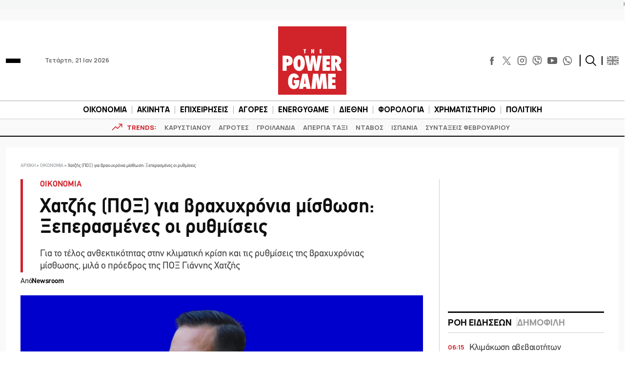

--- FILE ---
content_type: text/html; charset=utf-8
request_url: https://www.google.com/recaptcha/api2/aframe
body_size: 268
content:
<!DOCTYPE HTML><html><head><meta http-equiv="content-type" content="text/html; charset=UTF-8"></head><body><script nonce="czYWlIeStMYwjEUW-B9ZKw">/** Anti-fraud and anti-abuse applications only. See google.com/recaptcha */ try{var clients={'sodar':'https://pagead2.googlesyndication.com/pagead/sodar?'};window.addEventListener("message",function(a){try{if(a.source===window.parent){var b=JSON.parse(a.data);var c=clients[b['id']];if(c){var d=document.createElement('img');d.src=c+b['params']+'&rc='+(localStorage.getItem("rc::a")?sessionStorage.getItem("rc::b"):"");window.document.body.appendChild(d);sessionStorage.setItem("rc::e",parseInt(sessionStorage.getItem("rc::e")||0)+1);localStorage.setItem("rc::h",'1768970498002');}}}catch(b){}});window.parent.postMessage("_grecaptcha_ready", "*");}catch(b){}</script></body></html>

--- FILE ---
content_type: application/javascript
request_url: https://www.powergame.gr/wp-content/themes/whsk_powergame/common/js/gd.js?ver=1.9
body_size: 494
content:
//TO BE DELETED
function fetchAndUpdateStock() {
	fetch( stock_gd_ajax.ajax_url + '?action=fetch_stock_data_gd' )
		.then( response => response.json() )
		.then( data => {
			const stock                    = data.data[ 'inbroker-transactions' ].row;
			const stockIdGd                = 'whskTicker_GD';
			const stockPriceGd             = stock.price.toFixed( 2 );
			const closePrice               = stock.closePrice.toFixed( 2 );
			const prevClosePrice           = stock.prevClosePrice.toFixed( 2 );
			const stockPriceDeltaGd        = stock.pricePrevClosePriceDelta.toFixed( 2 );
			const stockPricePercentDeltaGd = stock.pricePrevClosePricePDelta.toFixed( 2 );

			const stockElementGd = document.getElementById( stockIdGd );
			const fPrice = ( closePrice != 0 ) ? closePrice : ( ( stockPriceGd != 0 ) ? stockPriceGd : prevClosePrice );
			if ( stockElementGd ) {
				stockElementGd.querySelector( '.tp' ).textContent = fPrice;
				stockElementGd.querySelector( '.tc' ).textContent = stockPricePercentDeltaGd + '%';

				const classChangeGd      = ( stockPriceDeltaGd > 0 && stockPricePercentDeltaGd > 0 ) ? 'up' : ( stockPriceDeltaGd < 0 && stockPricePercentDeltaGd < 0 ) ? 'dn' : '';
				stockElementGd.className = 'ticker__item ' + classChangeGd;

				const tnElement = stockElementGd.querySelector( '.tn' );
				if ( tnElement ) {
					const marketStatus  = stock.closed === 0 ? 'open' : 'closed';
					tnElement.className = 'tn ' + marketStatus;
				}
			}

			
		} )
		.catch( error => console.error( 'Error fetching stock data:', error ) );
}

// Update the stocks every 60 seconds
//setInterval( fetchAndUpdateStock, 60000 );

//fetchAndUpdateStock();
